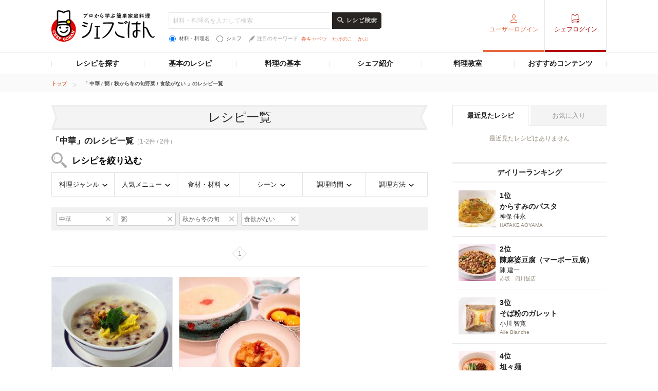

--- FILE ---
content_type: text/html; charset=utf-8
request_url: https://www.google.com/recaptcha/api2/aframe
body_size: 268
content:
<!DOCTYPE HTML><html><head><meta http-equiv="content-type" content="text/html; charset=UTF-8"></head><body><script nonce="F0AJXgEfVl3Ai3zjehX6SQ">/** Anti-fraud and anti-abuse applications only. See google.com/recaptcha */ try{var clients={'sodar':'https://pagead2.googlesyndication.com/pagead/sodar?'};window.addEventListener("message",function(a){try{if(a.source===window.parent){var b=JSON.parse(a.data);var c=clients[b['id']];if(c){var d=document.createElement('img');d.src=c+b['params']+'&rc='+(localStorage.getItem("rc::a")?sessionStorage.getItem("rc::b"):"");window.document.body.appendChild(d);sessionStorage.setItem("rc::e",parseInt(sessionStorage.getItem("rc::e")||0)+1);localStorage.setItem("rc::h",'1769400185833');}}}catch(b){}});window.parent.postMessage("_grecaptcha_ready", "*");}catch(b){}</script></body></html>

--- FILE ---
content_type: text/css
request_url: https://x.gnst.jp/sm/sm.css
body_size: 512
content:
@charset "utf-8";

.clfix:after {
    clear: both;
    content: ".";
    display: block;
    height: 0;
    visibility: hidden;
}
 
*:first-child+html .clfix {
    display: inline-block;
    min-height: 1%;
}
 
/* Hides from IE6/IE Mac \*/
* html .clfix {
    height: 1%;
}
 
.clfix {
    display: block;
}
/* End hide from IE6/IE Mac */

#socialmedia,
#socialmedia * {
	line-height: 1;
	margin: 0;
	padding: 0;
}

#socialmedia li {
	float: left;
	list-style: none;
	margin-right: 5px;
}

#sm-tw,
#sm-mx {
	background: url("sm.png") no-repeat;
	display: block;
	height: 20px;
	text-indent: -9999px;
	overflow: hidden;
	width: 75px;
}

#sm-mx {
	background-position: -80px 0;
}

#sm-fb {
	border: none;
	height: 21px;
	margin-right: 0;
	overflow: hidden;
}

#sm-fb,
#sm-fb_a {
	width: 115px;
}

#sm-fb_a,
#sb-gp_a {
	background-image: url("sm_debug.png");
	background-repeat: no-repeat;
	display: block;
	height: 20px;
	text-indent: -9999px;
}

#sm-fb_a {
	width: 115px;
}

#sb-gp {
	width: 83px;
}

#socialmedia #sb-gp {
	display: none\9;
}

* html #socialmedia #sb-gp {
	display: none;
}

*:first-child+html #socialmedia #sb-gp {
	display: none;
}

:root #socialmedia #sb-gp {
	display: block\0;
}

#sb-gp_a {
	background-position: 0 -50px;
	width: 59px;
}


--- FILE ---
content_type: application/javascript; charset=utf-8
request_url: https://fundingchoicesmessages.google.com/f/AGSKWxU-3Jic9z1ZnyK7NyueHx_Sj3LePxhSwu5DIngPIPQtGCjp9WV1Ponmz24P5H-tjnTRyd7yC0h1j_8IkCGFuLO8DPpuP3rNlGLNo8y8kIWTbc0tsOAonP3Xm4iH2ABgMdsT5GY7aY_LqO4lM0qfmKrXE5aSC3O1oKG6DyPK3-SWicufZGE1CDSBL55_/_/150_500._ad_template_/sideadiframe./videostreaming_ads./ads/spacer.
body_size: -1290
content:
window['6b541722-af78-43e1-a6db-e4eeee26deb0'] = true;